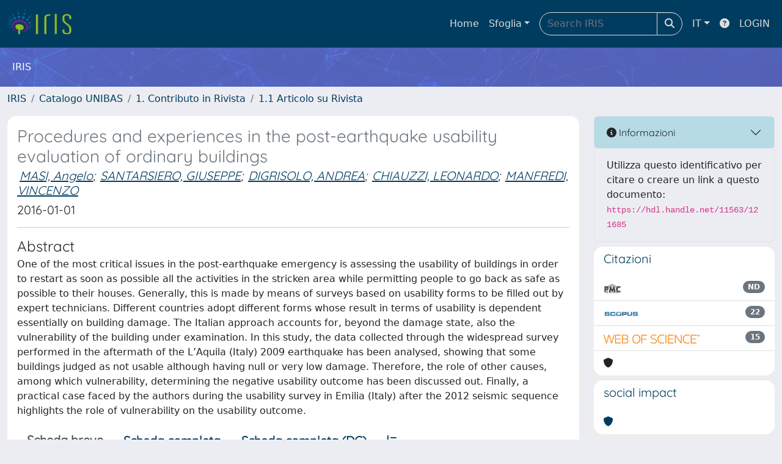

--- FILE ---
content_type: application/javascript
request_url: https://iris.unibas.it/sr/cineca/js/fragment.js?fwkVersion=25.11.0.1
body_size: 26996
content:
/**
* fragmentUtil cilea v. 2.1// 2011.04.22 // jQuery 1.5.1+
*/


var isFragmentEditActive=false;
var currentFragmentEditNestingLevel=0;
var globalFragmentableMap = new Map();


if (!String.prototype.startsWith) {
	String.prototype.startsWith = function(searchString, position) {
		position = position || 0;
		return this.indexOf(searchString, position) === position;
	};
}

function getNestingLevelForFragmentDivId(fragmentDivId){	
	var paramArray=getFragmentCurrentParamArray(fragmentDivId);	
	var nestingLevel=0;
	for (var i=0;i<paramArray.length;i++){
		var keyString=""+paramArray[i];
		if (keyString.startsWith("nestingLevel")){
			var nestingLevelString=paramArray[i].split("=")[1];
			if (nestingLevelString!="")
				nestingLevel=parseInt(nestingLevelString);
			break;
		}
	}
	return nestingLevel;
}

function getEditToken(fragmentDivId){
	var nestingLevel=getNestingLevelForFragmentDivId(fragmentDivId);
	var isEditTokenAvailable=true;
	
	if (nestingLevel<currentFragmentEditNestingLevel){		
		isEditTokenAvailable=false;
	} else if (nestingLevel==currentFragmentEditNestingLevel){
		if(isFragmentEditActive)
			isEditTokenAvailable=false;
		else{			
			isFragmentEditActive=true;
			currentFragmentEditNestingLevel=nestingLevel;
			isEditTokenAvailable=true;
		}
	} else if (nestingLevel>currentFragmentEditNestingLevel){
		currentFragmentEditNestingLevel=nestingLevel;
		isEditTokenAvailable=true;
	}
	
	if (!isEditTokenAvailable){
		var message="L'operazione precedente &egrave; <strong>ancora in corso</strong> o l'operazione corrente non &egrave; consentita. <br/>Chiudere questa finestra e attenderne l'ultimazione.<br/>Nel caso in cui l'operazione non dovesse terminare in breve tempo, ricaricare la pagina.";
		JQ("#genericFragmentErrorModalContent").html(message);
		JQ("#genericFragmentErrorModal").modal({backdrop: 'static'}).modal('show');
	}
	
	return isEditTokenAvailable;
}

function releaseEditToken(fragmentDivId){
	var nestingLevel=getNestingLevelForFragmentDivId(fragmentDivId);	

	if (nestingLevel==0){
		isFragmentEditActive=false;
	} else if (nestingLevel>=1){
		nestingLevel--;
		currentFragmentEditNestingLevel=nestingLevel;
	}	
}


function fragmentElementList(fragmentDivId, triggerEndWait){
	var url=globalFragmentListUrl;
	var pars=serializeArray(getFragmentCurrentParamArray(fragmentDivId));		
	pars+=getAmpersand(pars)+"rand="+Math.random(10000000);
	showFragmentWait(fragmentDivId);
	/*recupero l'array dei parametri*/
	var paramArray=getFragmentCurrentParamArray(fragmentDivId);
	/*
	 *scorro l'array e se trovo la stringa firstAccess=1
	 *allora devo cancellare il valore associato in quanto
	 *questo param viene usato per pulire la sessione SOLO 
	 *in fase di primo accesso.
	 *Lo stesso script infatti viene lanciato in seguito ad 
	 *un inserimento ajax di un nuovo item 
	 */
	for (i=0;i<paramArray.length;i++){
		if (paramArray[i]=="firstAccess=1"){
			paramArray[i]="firstAccess=0";
		}
	}	
	JQ.ajax({
		url: url+'?'+pars,
		contentType: "application/x-www-form-urlencoded;charset=UTF-8",
		method: "POST",
		success: function(data, textStatus, jqXHR) {
			showFragmentElementList(data,jqXHR);
			if (triggerEndWait)
				endWait();
			if(!globalFragmentableMap.get(fragmentDivId).isStartupLoaded){
				globalFragmentableMap.get(fragmentDivId).isStartupLoaded=true;
			}
		},
		error: function(jqXHR, textStatus, errorThrown) {
			showFragmentError(jqXHR);
			if (triggerEndWait)
				endWait();
		}
	});
}

function fragmentElementForm(fragmentDivId,elementoId,uniqueIdentifier){
	if (!getEditToken(fragmentDivId))
		return;
	var url=globalFragmentFormUrl;	
	var pars=serializeArray(getFragmentCurrentParamArray(fragmentDivId));	
	pars+=getAmpersand(pars)+"uniqueIdentifier="+uniqueIdentifier;
	pars+=getAmpersand(pars)+"currentFragmentElementId="+elementoId;
	pars+=getAmpersand(pars)+"rand="+Math.random(10000000);	
	showFragmentWait(fragmentDivId);
	JQ.ajax({
		url: url+'?'+pars,
		contentType: "application/x-www-form-urlencoded;charset=UTF-8",
		method: "GET",
		success: function(data, textStatus, jqXHR) {
			showFragmentElementForm(data,jqXHR);
		},
		error: function(jqXHR, textStatus, errorThrown) {
			showFragmentError(jqXHR);
		}
	});
}

function fragmentElementDetail(fragmentDivId,elementoId,uniqueIdentifier){	
	var url=globalFragmentDetailUrl;		
	var pars=serializeArray(getFragmentCurrentParamArray(fragmentDivId));	
	pars+=getAmpersand(pars)+"uniqueIdentifier="+uniqueIdentifier;
	pars+=getAmpersand(pars)+"currentFragmentElementId="+elementoId;
	pars+=getAmpersand(pars)+"rand="+Math.random(10000000);	
	showFragmentWait(fragmentDivId);
	JQ.ajax({
		url: url+'?'+pars,
		contentType: "application/x-www-form-urlencoded;charset=UTF-8",
		method: "GET",
		success: function(data, textStatus, jqXHR) {
			showFragmentElementForm(data,jqXHR);
		},
		error: function(jqXHR, textStatus, errorThrown) {
			showFragmentError(jqXHR);
		}
	});
}


var isFragmentMoving=false;
function fragmentElementMove(fragmentDivId,elementoId,uniqueIdentifier,direction,priorityProperty, object){		
	if (isFragmentMoving){		
		return;
	}
	var previousRow=JQ(object).parent().parent().prev();
	var nextRow=JQ(object).parent().parent().next();
	
	var thisElementId=object.data("id");
	var previousElementId=previousRow.find("i.fa-arrow-up").data("id")
	var nextElementId=nextRow.find(".fa-arrow-up").data( "id");
	
	var thisElementPriority=object.data("priority");
	var previousElementPriority=previousRow.find(".fa-arrow-up").data( "priority");
	var nextElementPriority=nextRow.find(".fa-arrow-up").data( "priority");
	
	if (direction=="up"){
		if (!previousElementId || !previousElementPriority|| !thisElementId || !thisElementPriority)
			return;		
		var serializedObject1 = {};
		serializedObject1["currentFragmentElementId"]=thisElementId;
		serializedObject1[priorityProperty]=previousElementPriority;
		serializedObject1["it.cilea.core.fragment.moveAction"]=1;		
		isFragmentMoving=true;
		fragmentElementPost(fragmentDivId, 'save', JQ.param(serializedObject1, true), function(){
			var serializedObject2 = {};
			serializedObject2["currentFragmentElementId"]=previousElementId;
			serializedObject2[priorityProperty]=thisElementPriority
			serializedObject2["it.cilea.core.fragment.moveAction"]=1;
			fragmentElementPost(fragmentDivId, 'save', JQ.param(serializedObject2, true), function(data,jqXHR){
				showFragmentElementPost(data,jqXHR,null,'undo');
				isFragmentMoving=false;
			});			
		});		
		
	} else if (direction=="down"){
		if (!nextElementId || !nextElementPriority|| !thisElementId || !thisElementPriority)
			return;
		var serializedObject1 = {};
		serializedObject1["currentFragmentElementId"]=thisElementId;
		serializedObject1[priorityProperty]=nextElementPriority
		serializedObject1["it.cilea.core.fragment.moveAction"]=1;
		isFragmentMoving=true;
		fragmentElementPost(fragmentDivId, 'save', JQ.param(serializedObject1, true), function(){
			var serializedObject2 = {};
			serializedObject2["currentFragmentElementId"]=nextElementId;
			serializedObject2[priorityProperty]=thisElementPriority
			serializedObject2["it.cilea.core.fragment.moveAction"]=1;
			fragmentElementPost(fragmentDivId, 'save', JQ.param(serializedObject2, true), function(data,jqXHR){
				showFragmentElementPost(data,jqXHR,null,'undo');
				isFragmentMoving=false;
			});
		});		
	}
}


function fragmentElementMoveInitPriority(fragmentDivId, priority){	
	var newFragmentPriorityFound=false;
	var paramArray=getFragmentCurrentParamArray(fragmentDivId);
	for (i=0;i<paramArray.length;i++){
		if ((""+paramArray[i]).startsWith("newFragmentPriority=")){
			paramArray[i]="newFragmentPriority="+(priority+1);
			newFragmentPriorityFound=true;
		}
	}	
	if (!newFragmentPriorityFound)
		paramArray[paramArray.length]="newFragmentPriority="+(priority+1);	
}

function showRememberToSaveMessage(message) {
	var successfulSaveMessage;
	if (message)
		successfulSaveMessage=message;
	else 
		successfulSaveMessage=JQ('#rememberToSaveText').html();
	if (successfulSaveMessage)
		JQ.jGrowl(successfulSaveMessage, { theme: 'bg-warning text-dark', life: 10000, position: 'top-right'
			/*, beforeOpen: function(e,m,o){
				$(e).width( "550px" );
			}*/
		});
}

function fragmentElementDelete(fragmentDivId, confirmMessage ,elementoId, uniqueIdentifier){
	if (confirm(confirmMessage)){
		var url=globalFragmentDeleteUrl;		
		var pars=serializeArray(getFragmentCurrentParamArray(fragmentDivId));		
		pars+=getAmpersand(pars)+"currentFragmentElementId="+elementoId;
		pars+=getAmpersand(pars)+"rand="+Math.random(10000000);
		pars+=getAmpersand(pars)+"_form=1";
		showFragmentWait(fragmentDivId);
		JQ.ajax({
			url: url+'?'+pars,
			contentType: "application/x-www-form-urlencoded;charset=UTF-8",
			method: "GET",
			success: function(data, textStatus, jqXHR) {		
				var error=getHTTPHeaderValue(jqXHR,"FragmentErrorDetail");
				var fragmentForceListReload=getHTTPHeaderValue(jqXHR,"FragmentForceListReload");
				var fragmentDivId=getHTTPHeaderValue(jqXHR,"fragmentDivId");
				if (error){					
					JQ("#genericFragmentErrorModalContent").html(error)
					JQ("#genericFragmentErrorModal").modal({backdrop: 'static'}).modal('show');
				} else {					
					var paramArray=getFragmentCurrentParamArray(fragmentDivId);
					var successfulSaveMessage=null;
					for (i=0;i<paramArray.length;i++){
						if ((""+paramArray[i]).startsWith("successfulSaveMessage=")){
							var successfulSaveMessageParam=(""+paramArray[i]).split("=");
							if (successfulSaveMessageParam.length==2){
								successfulSaveMessage=successfulSaveMessageParam[1];
							}
						}
					}				
					showRememberToSaveMessage(successfulSaveMessage);
				}
				
				if (!fragmentForceListReload){
					showFragmentElementList(data,jqXHR);
				} else {
					fragmentElementList(fragmentDivId);
				}
			},
			error: function(jqXHR, textStatus, errorThrown) {
				showFragmentError(jqXHR);
			}
		});
	}		
}

function isAdditionAllowed(fragmentDivId){
	var addButton=JQ('#'+fragmentDivId+"AddButton");
	if(addButton.length){
		var addButtonEnabled=JQ('#'+fragmentDivId+"AddButton").data("enable");	
		if (!addButtonEnabled){
			JQ("#genericFragmentErrorModalContent").html("Raggiunto il numero massimo di elementi")
			JQ("#genericFragmentErrorModal").modal({backdrop: 'static'}).modal('show');
			return false;
		} else {
			return true;
		}
	} else {
		return true;
	}
}


function fragmentElementAdd(fragmentDivId, linkedItemId, linkedItemStringValue, jumpToListDirectly){
	if (!isAdditionAllowed(fragmentDivId))
		return;	
	
	if (!getEditToken(fragmentDivId))
		return;
	
	
	var pars="";
	var paramArray=getFragmentCurrentParamArray(fragmentDivId);
	/*recupero il paramentro fragmentElementInsert e lo setto a 1*/
	/*for (i=0;i<paramArray.length;i++){
		if (paramArray[i]=="fragmentElementInsert=0"){
			paramArray[i]="fragmentElementInsert=1";
		}
	}*/	
	var url=globalFragmentFormUrl;
	var pars=serializeArray(paramArray);
	
	/*
	
	if (linkedItemId!=null && linkedItemId!=""){
				
		
		var tempLinkedItemId;
		if(linkedItemId.indexOf(".")!=-1)
			tempLinkedItemId=linkedItemId.substring(0, linkedItemId.indexOf("."));
		else
			tempLinkedItemId=linkedItemId;
		linkedItemId.substring(0, linkedItemId.indexOf("."))
		pars+=getAmpersand(pars)+"linkedItemId="+tempLinkedItemId;
	} else if (linkedItemStringValue!=null && linkedItemStringValue!=""){
		pars+=getAmpersand(pars)+"linkedItemStringValue="+linkedItemStringValue;
	}
	if (jumpToListDirectly!=null && jumpToListDirectly!="" && (jumpToListDirectly=="true"||jumpToListDirectly=="1"))
		pars+=getAmpersand(pars)+"jumpToListDirectly=true";
	
	if (!linkedItemId && !linkedItemStringValue && jumpToListDirectly){
		var parsFromForm=serializeFormInputInDiv(fragmentDivId+"EditContainer");
		parsFromForm=parsFromForm.replace(/uniqueIdentifier/g, "mockUniqueIdentifier");		
		pars+=getAmpersand(pars)+parsFromForm;
	}
	*/
	
	pars+=getAmpersand(pars)+"rand="+Math.random(10000000);
	showFragmentWait(fragmentDivId);		
	JQ.ajax({
		url: url+'?'+pars,
		contentType: "application/x-www-form-urlencoded;charset=UTF-8",
		method: "GET",
		success: function(data, textStatus, jqXHR) {
			showFragmentElementAdd(data,jqXHR);
		},
		error: function(jqXHR, textStatus, errorThrown) {
			showFragmentError(jqXHR);
		}
	});
}
//ripristinato per IRIS-10210. Da rimuovere utilizzando fragmentPost
function fragmentElementAddSetDefaults(fragmentDivId,defaultParams){
	if (!isAdditionAllowed(fragmentDivId))
		return;	
	var pars="";
	var paramArray=getFragmentCurrentParamArray(fragmentDivId);
	/*recupero il paramentro fragmentElementInsert e lo setto a 1*/
	/*for (i=0;i<paramArray.length;i++){
		if (paramArray[i]=="fragmentElementInsert=0"){
			paramArray[i]="fragmentElementInsert=1";
		}
	}*/	
	var url=globalFragmentFormUrl;
	var pars=serializeArray(paramArray);	
	pars+=getAmpersand(pars)+defaultParams;
	pars+=getAmpersand(pars)+"rand="+Math.random(10000000);
	showFragmentWait(fragmentDivId);		
	JQ.ajax({
		url: url+'?'+pars,
		contentType: "application/x-www-form-urlencoded;charset=UTF-8",
		method: "GET",
		success: function(data, textStatus, jqXHR) {
			showFragmentElementAdd(data,jqXHR);
		},
		error: function(jqXHR, textStatus, errorThrown) {
			showFragmentError(jqXHR);
		}
	});
}


function fragmentElementPost(fragmentDivId, buttonLabel, alternativeSerializedParameters, successHandler, showRememberToSave){
	var paramArray=getFragmentCurrentParamArray(fragmentDivId);
	var pars=serializeArray(paramArray);
	/* ALERT: DONT USE FIELDSET IN A FRAGMENT FORM */
	if (!alternativeSerializedParameters){
		var parsFromForm=serializeFormInputInDiv(fragmentDivId+"EditContainer");
		if (parsFromForm!="")
			pars+=getAmpersand(pars)+ parsFromForm;
		JQ('#'+fragmentDivId+'EditContainer').modal('hide');
		JQ('#'+fragmentDivId+'EditContainer').html('');
	} else {		
		pars+=getAmpersand(pars)+ alternativeSerializedParameters;
		pars+=getAmpersand(pars)+ "jumpToListDirectly=true";
	}
	var url=globalFragmentFormUrl;	
	pars+=getAmpersand(pars)+"posting="+buttonLabel;	
	showFragmentWait(fragmentDivId);	
	JQ.ajax({
		url: url,
		data: pars,		
		contentType: "application/x-www-form-urlencoded;charset=UTF-8",
		method: "POST",
		success: function(data, textStatus, jqXHR) {
			if (successHandler===undefined||successHandler==null){
				showFragmentElementPost(data,jqXHR,showRememberToSave,buttonLabel);
			} else {
				successHandler(data,jqXHR);
			}
		},
		error: function(jqXHR, textStatus, errorThrown) {
			showFragmentError(jqXHR);			
		}
	});
	/* checking for AdvancedSearchViewModal used before and that could make not work properly the next ones*/
	/* it's going to delete just the AdvancedSearchViewModal 'linked' to a fragment form (distinguished by the '__' )*/
	JQ("body").children("[id$='fragmentField_AdvancedSearchViewModal']").remove();
	
	/* same reasoning for the advancedRequest */
	JQ("body").children("[id$='fragmentField_AdvancedRequestViewModal']").remove();
}

function fragmentElementChangeVisibleOnPortal(classSimpleName, elementId, elementDiscriminator, elementDirectPersistence){
	
	
	var url = globalFragmentChangeVisibileOnPortalUrl;
	
	var savedOnClick = JQ("#visibleOnPortal_" + elementId).attr("onclick");
	
	if(elementDirectPersistence == null || elementDirectPersistence === undefined){
		var alternativeElementDiscriminator = elementDiscriminator.substring(0, elementDiscriminator.indexOf('.'));
		elementDiscriminator = alternativeElementDiscriminator;
		elementDirectPersistence = JQ("#" + elementDiscriminator + "_directPersistence").val();
	}
	
	JQ.ajax({
		url:url,
		data:{
    		classSimpleName: classSimpleName,
    		elementId: elementId,
    		elementDirectPersistence: elementDirectPersistence
    	},
		method: "POST",
		beforeSend:function(jqXHR) {
			JQ("#" + elementDiscriminator + "ElementFragmentAjaxWait").show();
			JQ("#visibleOnPortal_" + elementId).prop("onclick", null).off("click");
		},
		success: function(data, textStatus, jqXHR){
			JQ("#" + elementDiscriminator + "ElementFragmentAjaxWait").hide();
			fragmentElementList(elementDiscriminator + 'ElementFragment');
			// if(elementDirectPersistence == 'false')
			showRememberToSaveMessage(data.showRememberToSaveMessage);
		},
		error: function(jqXHR, textStatus, errorThrown){
			JQ("#" + elementDiscriminator + "ElementFragmentAjaxWait").hide();
			JQ("#visibleOnPortal_" + elementId).attr("onclick", savedOnClick);
//			JQ("#visibleOnPortal_" + elementId).on("click", savedOnClick);
			JQ("#visibleOnPortal_" + elementId).on("click", function(){
				fragmentElementChangeVisibleOnPortal(classSimpleName, elementId, elementDiscriminator, elementDirectPersistence);
			});
			
			var errorLog = jqXHR.status + " - " + jqXHR.getResponseHeader('Error-Message') + " - ";			
			alert(errorLog);
		}
	});
	
}

function showFragmentElementPost(data,jqXHR,showRememberToSave,buttonLabel){	
	if (getHTTPHeaderValue(jqXHR,"FragmentError")=="1"){
		if (getHTTPHeaderValue(jqXHR,"FragmentErrorDetail")){
			JQ("#genericFragmentErrorModalContent").html(getHTTPHeaderValue(jqXHR,"FragmentErrorDetail"))
			JQ("#genericFragmentErrorModal").modal({backdrop: 'static'}).modal('show');
			var fragmentDivId=getHTTPHeaderValue(jqXHR,"fragmentDivId");
			fragmentElementList(fragmentDivId);
		} else{
			showFragmentElementForm(data,jqXHR);
		}
	} else {
		var fragmentDivId=getHTTPHeaderValue(jqXHR,"fragmentDivId");
		var successfulSaveMessage=null;
		var paramArray=getFragmentCurrentParamArray(fragmentDivId);
		for (i=0;i<paramArray.length;i++){
			/*if (paramArray[i]=="fragmentElementInsert=1"){
				paramArray[i]="fragmentElementInsert=0";
			} else 
			*/if ((""+paramArray[i]).startsWith("successfulSaveMessage=")){
				var successfulSaveMessageParam=(""+paramArray[i]).split("=");
				if (successfulSaveMessageParam.length==2){
					successfulSaveMessage=successfulSaveMessageParam[1];
				}
			}
		}
		hideFragmentElementForm(data,jqXHR);
		
		if((showRememberToSave===undefined || showRememberToSave==null || showRememberToSave==true) && (buttonLabel=='save'))
			showRememberToSaveMessage(successfulSaveMessage);
		
		releaseEditToken(fragmentDivId);		
		
		//showFragmentElementList(data,jqXHR);
		fragmentElementList(fragmentDivId);
	}	
}


function showFragmentElementList(data,jqXHR) {	
	var fragmentDivId=getHTTPHeaderValue(jqXHR,"fragmentDivId");
	hideFragmentWait(fragmentDivId);
	//pippo
	var error=getHTTPHeaderValue(jqXHR,"FragmentErrorDetail");
	if (error){		
		//var message="Durante la sua richiesta si &egrave; verificato un errore.<br/><strong>Ricaricare la pagina</strong> e riprovare.<br/>Nel caso in cui l'errore si ripresenti la preghiamo di annotare il numero del ticket e contattare l'help desk.<br/>";
		JQ("#genericFragmentErrorModalContent").html(error);
		JQ("#genericFragmentErrorModal").modal({backdrop: 'static'}).modal('show');
		return;
	}
	JQ('#'+fragmentDivId+"ListContainer").html(data);
	defaultJsInitialize();
	//eval(fragmentDivId+"AfterSuccessfulLisLoadertHandler(fragmentDivId)");
	window[fragmentDivId+"AfterSuccessfulLisLoadertHandler"](fragmentDivId);
	
	
	var showAddButton=getHTTPHeaderValue(jqXHR,"showAddButton");
	var addButton=JQ('#'+fragmentDivId+"AddButton");
	
	if (addButton){
		if (showAddButton)
			addButton.data("enable", true);
		else 
			addButton.data("enable", false);
	}	
}

function showFragmentElementAdd(data,jqXHR){	
	var jumpToListDirectly=getHTTPHeaderValue(jqXHR,"jumpToListDirectly");
	if (jumpToListDirectly!=null && jumpToListDirectly!="" && (jumpToListDirectly=="true"||jumpToListDirectly=="1")){
		var error=getHTTPHeaderValue(jqXHR,"FragmentErrorDetail");
		if (!error){
			showRememberToSaveMessage();
		}
		
		showFragmentElementList(data,jqXHR);
	} else {
		showFragmentElementForm(data,jqXHR);
	}	
}

function showFragmentElementForm(data,jqXHR) {
	var fragmentDivId=getHTTPHeaderValue(jqXHR,"fragmentDivId");
	var framedWindowHeight=parseInt(getHTTPHeaderValue(jqXHR,"framedWindowHeight"));
	var framedWindowWidth=parseInt(getHTTPHeaderValue(jqXHR,"framedWindowWidth"));
	
	if (isNaN(framedWindowHeight))
		framedWindowHeight=500;
	if (isNaN(framedWindowWidth))
		framedWindowWidth=500;	
	
	hideFragmentWait(fragmentDivId);	
	var $modal = jQuery(data);	
	jQuery('body').append($modal);	
	$modal.attr('id',fragmentDivId+"EditContainer");
	//this fix datepicker + bootstrap modal on firefox
	$modal.filter('.modal').attr("data-bs-focus", "false");
	$modal.filter('.modal').modal({backdrop: 'static', keyboard: false}).modal('show');
    $modal.filter('.modal').on('hidden.bs.modal', function(){
    	$modal.remove();
	});
    
    $modal.filter('.modal').on('shown.bs.modal', function(){
    	if (framedWindowWidth<=500)
			$modal.find('.modal-dialog').addClass('modal-lg');
		else
			$modal.find('.modal-dialog').addClass('modal-xl');
	});
    
	defaultJsInitialize();
	if (!($modal.find('.modal-dialog').hasClass('modal-lg') || $modal.find('.modal-dialog').hasClass('modal-xl') || $modal.find('.modal-dialog').hasClass('modal-sm'))) {
		if (framedWindowWidth<=500)
			$modal.find('.modal-dialog').addClass('modal-lg');
		else
			$modal.find('.modal-dialog').addClass('modal-xl');
	}
}

function hideFragmentElementForm(data,jqXHR) {	
	//var fragmentDivId=getHTTPHeaderValue(jqXHR,"fragmentDivId");
	//JQ('#'+fragmentDivId+"EditContainer").html("");
}

function showFragmentError(jqXHR) {
	
	var fragmentDivId=getHTTPHeaderValue(jqXHR,"fragmentDivId");
	
	hideFragmentWait(fragmentDivId);
	releaseEditToken(fragmentDivId);
	
	var genericErrorMessageHead = "Non è stato possibile salvare le informazioni a causa di un errore <br><br>";
	var errorMessageBody = "";
	var genericErrorMessageFoot = "<br><br> Segnalare il problema all'assistenza IRIS.";
	
	if (getHTTPHeaderValue(jqXHR,"FragmentConcurrentException")){
		genericErrorMessageHead = "";
		errorMessageBody = "L'elemento su cui stai intervenendo è stato modificato contemporaneamente da un altro utente. <br/><br/>E' stato effettuato l'aggiornamento della lista con le ultime modifiche apportate.";
		genericErrorMessageFoot = "";
	} else if (getHTTPHeaderValue(jqXHR,"FragmentErrorDetail")){
		errorMessageBody = getHTTPHeaderValue(jqXHR,"FragmentErrorDetail");
	} else{		
		if(getHTTPHeaderValue(jqXHR,"Intrusion-Exception")){
			// possibile uso di <fmt:message key="XX"> ?
			errorMessageBody = "Rilevata presenza di sequenze di caratteri che impediscono la corretta gestione (ad esempio la sequenza <strong>%25</strong> o <strong>%5c</strong>)";
		}		
	}
	
	JQ("#genericFragmentErrorModalContent").html(genericErrorMessageHead+errorMessageBody+genericErrorMessageFoot)
	JQ("#genericFragmentErrorModal").modal({backdrop: 'static'}).modal('show');
	var fragmentDivId=getHTTPHeaderValue(jqXHR,"fragmentDivId");
	fragmentElementList(fragmentDivId);	
	
	//alert ("Errore");
}

function getFragmentCurrentParamArray(fragmentDivId){
	if (globalFragmentableMap != 'undefined'){
		if (globalFragmentableMap.get(fragmentDivId) != 'undefined'){
			return globalFragmentableMap.get(fragmentDivId).parameterArray;
		}
	}
}

function showFragmentWait(fragmentDivId) {	
	JQ('#'+fragmentDivId+"AjaxWait").attr('style','display: block;');
}

function hideFragmentWait(fragmentDivId) {	
	JQ('#'+fragmentDivId+"AjaxWait").attr('style','display: none;');
	
}

//funzioni usate per la gestione degli allegati
function deleteAttachment(url, currentFragmentElementId, fragmentDivId, iframeId, iframeFormId, iframeShowDivId, iframeUploadDivId,  modelAttributeNameForFileName, modelAttributeNameForFileBlob){
		
	if (confirm("Eliminare allegato?")){
		var iframe=document.getElementById(iframeId);		
		var fileInfo=modelAttributeNameForFileName+"|"+modelAttributeNameForFileBlob+"||";
		var pars=serializeArray(getFragmentCurrentParamArray(fragmentDivId));
		pars+="&currentFragmentElementId="+currentFragmentElementId;
		pars+="&fileInfo="+fileInfo;
		
		var iframeForm=iframe.contentWindow.document.getElementById(iframeFormId);
		var iframeShowDivId=iframe.contentWindow.document.getElementById(iframeShowDivId);		
		var iframeUploadDivId=iframe.contentWindow.document.getElementById(iframeUploadDivId);	


		JQ.ajax({
			url: url+'?'+pars,
			contentType: "application/x-www-form-urlencoded;charset=UTF-8",
			method: "POST",
			success: function(data, textStatus, jqXHR) {
				//recupero il valore del campo fileInfo
				//lo ricostruisco eliminando il file name 
				//in modo tale che se elimino il file, salvo il fragment in sessione 
				//(e quindi non faccio l'effettivo salvataggio su db)
				//e poi vado ancora in edit non veda ancora il file 
				var fileInfoId=iframe.contentWindow.document.getElementById("fileInfoId");		
				var fileInfoValue=fileInfoId.value;
				var splittedfileInfoValue=fileInfoValue.split("|");		
				fileInfoId.value=splittedfileInfoValue[0]+"|"+splittedfileInfoValue[1]+"||"+splittedfileInfoValue[3];		
			
				var input=iframe.contentWindow.document.createElement("input");
				input.setAttribute("type","hidden");
			   	input.setAttribute("name",modelAttributeNameForFileName);
			   	input.setAttribute("value","");   		   	
			   	iframeForm.appendChild(input);
			
			   	//input=iframe.contentWindow.document.createElement("input");
			   	//input.setAttribute("type","hidden");
			   	//input.setAttribute("name","removeFile");
			   	//input.setAttribute("value",modelAttributeNameForFileBlob);   		   	
			   	//iframeForm.appendChild(input);   	
			   	iframeShowDivId.style.display='none';
			   	iframeUploadDivId.style.display='block';
			},
			error: function(jqXHR, textStatus, errorThrown) {
				alert("Error in deleting file");
			}
		});	   	
	}
}


function viewAttachment(url, currentFragmentElementId, fragmentDivId, fileInfo){	
	var pars=serializeArray(getFragmentCurrentParamArray(fragmentDivId));
	document.location.href=url+"?currentFragmentElementId="+currentFragmentElementId+"&fileInfo="+encodeURI(fileInfo)+"&"+pars;
}

function addHiddenInputFromParamArrayToFormInIframe(fragmentDivId, iframeId, iframeFormId){
	var iframe=document.getElementById(iframeId);
	var pars=getFragmentCurrentParamArray(fragmentDivId);
	var iframeForm=iframe.contentWindow.document.getElementById(iframeFormId);
	var str="";	
	for (i=0;i<pars.length;i++){
		if (pars[i]){			
			var equalSignCount = (pars[i].match(/=/g) || []).length;
			if (equalSignCount==1){				
				var pieces=pars[i].split("=");
				var input=iframe.contentWindow.document.createElement("input");
				input.setAttribute("type","hidden");
			   	input.setAttribute("name",pieces[0]);
			   	
			   	input.setAttribute("value",pieces[1]);
			   	str+=input.name+"="+input.value;	   	
			   	iframeForm.appendChild(input);			   	
			}			
		}		
	}	
	return true;
}

function showChildFragmentDialog(fragmentDivId, fragmentWidth, fragmentHeight) {
	if (fragmentWidth == "" || fragmentWidth == null)
		fragmentWidth = 600;
	if (fragmentHeight == "" || fragmentHeight == null)
		fragmentHeight = 300;
	JQ("#"+fragmentDivId).modal({backdrop: 'static', keyboard: false}).modal('show');
}